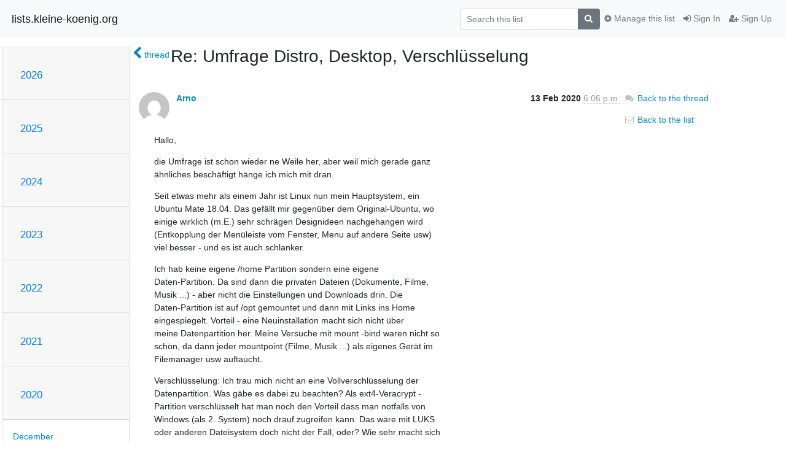

--- FILE ---
content_type: text/html; charset=utf-8
request_url: https://lists.kleine-koenig.org/hyperkitty/list/flug@lug-freiburg.de/message/77S4H66F42OBCJYC5TB3Z4QBLLLFIIKF/
body_size: 6626
content:




<!DOCTYPE HTML>
<html>
    <head>
        <meta http-equiv="Content-Type" content="text/html; charset=UTF-8" />
        <meta name="viewport" content="width=device-width, initial-scale=1.0" />
        <meta name="ROBOTS" content="INDEX, FOLLOW" />
        <title>
Re: Umfrage Distro, Desktop, Verschlüsselung - Flug - lists.kleine-koenig.org
</title>
        <meta name="author" content="" />
        <meta name="dc.language" content="en" />
        <link rel="shortcut icon" href="/static/hyperkitty/img/favicon.ico" />
        <link rel="stylesheet" href="/static/hyperkitty/libs/jquery/smoothness/jquery-ui-1.13.1.min.css" type="text/css" media="all" />
        <link rel="stylesheet" href="/static/hyperkitty/libs/fonts/font-awesome/css/font-awesome.min.css" type="text/css" media="all" />
        <link rel="stylesheet" href="/static/CACHE/css/output.89cc3c8dd3e1.css" type="text/css" media="all"><link rel="stylesheet" href="/static/CACHE/css/output.e68c4908b3de.css" type="text/css"><link rel="stylesheet" href="/static/CACHE/css/output.4ca950c5fc6d.css" type="text/css" media="all">
         
        
        

    </head>

    <body>

    


    <nav class="navbar sticky-top navbar-light bg-light navbar-expand-md">
        <div class="container">
            <div class="navbar-header col-md"> <!--part of navbar that's always present-->
                <button type="button" class="navbar-toggler collapsed" data-toggle="collapse" data-target=".navbar-collapse">
                    <span class="fa fa-bars"></span>
                </button>
                <a class="navbar-brand" href="/hyperkitty/">lists.kleine-koenig.org</a>

            </div> <!-- /navbar-header -->

            <div class="navbar-collapse collapse justify-content-end"> <!--part of navbar that's collapsed on small screens-->
                <!-- show dropdown for smaller viewports b/c login name/email may be too long -->
                <!-- only show this extra button/dropdown if we're in small screen sizes -->
                <div class="nav navbar-nav navbar-right auth dropdown d-sm-none">
                  <a href="#" role="button" class="btn dropdown-toggle" id="loginDropdownMenu"
                     data-toggle="dropdown" aria-haspopup="true" aria-expanded="false">
                        
                            <span class="fa fa-bars"></span>
                        
                    </a>
                      
                            <a role="menuitem" tabindex="-1" href="/accounts/login/?next=/hyperkitty/list/flug%40lug-freiburg.de/message/77S4H66F42OBCJYC5TB3Z4QBLLLFIIKF/">
                                <span class="fa fa-sign-in"></span>
                                Sign In
                            </a>
                            <a role="menuitem" tabindex="-1" href="/accounts/signup/?next=/hyperkitty/list/flug%40lug-freiburg.de/message/77S4H66F42OBCJYC5TB3Z4QBLLLFIIKF/">
                                <span class="fa fa-user-plus"></span>
                                Sign Up
                            </a>
                        

                </div>
                <form name="search" method="get" action="/hyperkitty/search" class="navbar-form navbar-right my-2 my-lg-2 order-1" role="search">
                    <input type="hidden" name="mlist" value="flug@lug-freiburg.de" />
                        <div class="input-group">
                            <input name="q" type="text" class="form-control"
                                   placeholder="Search this list"
                                   
                                   />
                            <span class="input-group-append">
                                <button class="btn btn-secondary" type="submit"><span class="fa fa-search"></span></button>
                            </span>
                        </div>
                </form>
                <!-- larger viewports -->
                <ul class="nav navbar-nav d-none d-sm-flex auth order-3">
                    
                        <li class="nav-item"><a href="/accounts/login/?next=/hyperkitty/list/flug%40lug-freiburg.de/message/77S4H66F42OBCJYC5TB3Z4QBLLLFIIKF/" class="nav-link">
                            <span class="fa fa-sign-in"></span>
                            Sign In
                        </a></li>
                        <li class="nav-item"><a href="/accounts/signup/?next=/hyperkitty/list/flug%40lug-freiburg.de/message/77S4H66F42OBCJYC5TB3Z4QBLLLFIIKF/" class="nav-link">
                            <span class="fa fa-user-plus"></span>
                            Sign Up
                        </a></li>
                    
                </ul>

                
                <ul class="nav navbar-nav order-2">
                    <li class="nav-item">
                    
                    <a href="/postorius/lists/flug.lug-freiburg.de/" class="nav-link">
                        <span class="fa fa-cog"></span>
                        Manage this list
                    </a>
                    
                    </li>
                </ul>
                


            </div> <!--/navbar-collapse -->
        </div> <!-- /container for navbar -->
    </nav>

    

     <div class="modal fade" tabindex="-1" role="dialog" id="keyboard-shortcuts">
       <div class="modal-dialog" role="document">
         <div class="modal-content">
           <div class="modal-header">
             <button type="button" class="close" data-dismiss="modal" aria-label="Close"><span aria-hidden="true">&times;</span></button>
             <h4 class="modal-title">Keyboard Shortcuts</h4>
           </div>
           <div class="modal-body">
             <h3>Thread View</h3>
             <ul>
               <li><code>j</code>: Next unread message </li>
               <li><code>k</code>: Previous unread message </li>
               <li><code>j a</code>: Jump to all threads
               <li><code>j l</code>: Jump to MailingList overview
             </ul>
           </div>
         </div><!-- /.modal-content -->
       </div><!-- /.modal-dialog -->
     </div><!-- /.modal -->

     <div class="container">
        

<div class="row">






<div class="d-none d-md-block col-sm-2">
    <div class="row">
        <div class="col-12 accordion" id="months-list">
            
            <div class="card">
                <div class="card-header">
                    <h3 class="card-title btn btn-link">
                        <a data-toggle="collapse" data-target="#collapse0">
                            2026
                        </a>
                    </h3>
                </div>
                <div id="collapse0" class="panel-collapse
                         
                          collapse 
                         
                         " data-parent="#months-list">
                    <div class="card-body">
                        <ul class="list-unstyled">
                            
                            <li class="">
                                <a href="/hyperkitty/list/flug@lug-freiburg.de/2026/1/"
                                >January</a>
                            </li>
                            
                        </ul>
                    </div>
                </div>
            </div>
            
            <div class="card">
                <div class="card-header">
                    <h3 class="card-title btn btn-link">
                        <a data-toggle="collapse" data-target="#collapse1">
                            2025
                        </a>
                    </h3>
                </div>
                <div id="collapse1" class="panel-collapse
                         
                          collapse 
                         
                         " data-parent="#months-list">
                    <div class="card-body">
                        <ul class="list-unstyled">
                            
                            <li class="">
                                <a href="/hyperkitty/list/flug@lug-freiburg.de/2025/12/"
                                >December</a>
                            </li>
                            
                            <li class="">
                                <a href="/hyperkitty/list/flug@lug-freiburg.de/2025/11/"
                                >November</a>
                            </li>
                            
                            <li class="">
                                <a href="/hyperkitty/list/flug@lug-freiburg.de/2025/10/"
                                >October</a>
                            </li>
                            
                            <li class="">
                                <a href="/hyperkitty/list/flug@lug-freiburg.de/2025/9/"
                                >September</a>
                            </li>
                            
                            <li class="">
                                <a href="/hyperkitty/list/flug@lug-freiburg.de/2025/8/"
                                >August</a>
                            </li>
                            
                            <li class="">
                                <a href="/hyperkitty/list/flug@lug-freiburg.de/2025/7/"
                                >July</a>
                            </li>
                            
                            <li class="">
                                <a href="/hyperkitty/list/flug@lug-freiburg.de/2025/6/"
                                >June</a>
                            </li>
                            
                            <li class="">
                                <a href="/hyperkitty/list/flug@lug-freiburg.de/2025/5/"
                                >May</a>
                            </li>
                            
                            <li class="">
                                <a href="/hyperkitty/list/flug@lug-freiburg.de/2025/4/"
                                >April</a>
                            </li>
                            
                            <li class="">
                                <a href="/hyperkitty/list/flug@lug-freiburg.de/2025/3/"
                                >March</a>
                            </li>
                            
                            <li class="">
                                <a href="/hyperkitty/list/flug@lug-freiburg.de/2025/2/"
                                >February</a>
                            </li>
                            
                            <li class="">
                                <a href="/hyperkitty/list/flug@lug-freiburg.de/2025/1/"
                                >January</a>
                            </li>
                            
                        </ul>
                    </div>
                </div>
            </div>
            
            <div class="card">
                <div class="card-header">
                    <h3 class="card-title btn btn-link">
                        <a data-toggle="collapse" data-target="#collapse2">
                            2024
                        </a>
                    </h3>
                </div>
                <div id="collapse2" class="panel-collapse
                         
                          collapse 
                         
                         " data-parent="#months-list">
                    <div class="card-body">
                        <ul class="list-unstyled">
                            
                            <li class="">
                                <a href="/hyperkitty/list/flug@lug-freiburg.de/2024/12/"
                                >December</a>
                            </li>
                            
                            <li class="">
                                <a href="/hyperkitty/list/flug@lug-freiburg.de/2024/11/"
                                >November</a>
                            </li>
                            
                            <li class="">
                                <a href="/hyperkitty/list/flug@lug-freiburg.de/2024/10/"
                                >October</a>
                            </li>
                            
                            <li class="">
                                <a href="/hyperkitty/list/flug@lug-freiburg.de/2024/9/"
                                >September</a>
                            </li>
                            
                            <li class="">
                                <a href="/hyperkitty/list/flug@lug-freiburg.de/2024/8/"
                                >August</a>
                            </li>
                            
                            <li class="">
                                <a href="/hyperkitty/list/flug@lug-freiburg.de/2024/7/"
                                >July</a>
                            </li>
                            
                            <li class="">
                                <a href="/hyperkitty/list/flug@lug-freiburg.de/2024/6/"
                                >June</a>
                            </li>
                            
                            <li class="">
                                <a href="/hyperkitty/list/flug@lug-freiburg.de/2024/5/"
                                >May</a>
                            </li>
                            
                            <li class="">
                                <a href="/hyperkitty/list/flug@lug-freiburg.de/2024/4/"
                                >April</a>
                            </li>
                            
                            <li class="">
                                <a href="/hyperkitty/list/flug@lug-freiburg.de/2024/3/"
                                >March</a>
                            </li>
                            
                            <li class="">
                                <a href="/hyperkitty/list/flug@lug-freiburg.de/2024/2/"
                                >February</a>
                            </li>
                            
                            <li class="">
                                <a href="/hyperkitty/list/flug@lug-freiburg.de/2024/1/"
                                >January</a>
                            </li>
                            
                        </ul>
                    </div>
                </div>
            </div>
            
            <div class="card">
                <div class="card-header">
                    <h3 class="card-title btn btn-link">
                        <a data-toggle="collapse" data-target="#collapse3">
                            2023
                        </a>
                    </h3>
                </div>
                <div id="collapse3" class="panel-collapse
                         
                          collapse 
                         
                         " data-parent="#months-list">
                    <div class="card-body">
                        <ul class="list-unstyled">
                            
                            <li class="">
                                <a href="/hyperkitty/list/flug@lug-freiburg.de/2023/12/"
                                >December</a>
                            </li>
                            
                            <li class="">
                                <a href="/hyperkitty/list/flug@lug-freiburg.de/2023/11/"
                                >November</a>
                            </li>
                            
                            <li class="">
                                <a href="/hyperkitty/list/flug@lug-freiburg.de/2023/10/"
                                >October</a>
                            </li>
                            
                            <li class="">
                                <a href="/hyperkitty/list/flug@lug-freiburg.de/2023/9/"
                                >September</a>
                            </li>
                            
                            <li class="">
                                <a href="/hyperkitty/list/flug@lug-freiburg.de/2023/8/"
                                >August</a>
                            </li>
                            
                            <li class="">
                                <a href="/hyperkitty/list/flug@lug-freiburg.de/2023/7/"
                                >July</a>
                            </li>
                            
                            <li class="">
                                <a href="/hyperkitty/list/flug@lug-freiburg.de/2023/6/"
                                >June</a>
                            </li>
                            
                            <li class="">
                                <a href="/hyperkitty/list/flug@lug-freiburg.de/2023/5/"
                                >May</a>
                            </li>
                            
                            <li class="">
                                <a href="/hyperkitty/list/flug@lug-freiburg.de/2023/4/"
                                >April</a>
                            </li>
                            
                            <li class="">
                                <a href="/hyperkitty/list/flug@lug-freiburg.de/2023/3/"
                                >March</a>
                            </li>
                            
                            <li class="">
                                <a href="/hyperkitty/list/flug@lug-freiburg.de/2023/2/"
                                >February</a>
                            </li>
                            
                            <li class="">
                                <a href="/hyperkitty/list/flug@lug-freiburg.de/2023/1/"
                                >January</a>
                            </li>
                            
                        </ul>
                    </div>
                </div>
            </div>
            
            <div class="card">
                <div class="card-header">
                    <h3 class="card-title btn btn-link">
                        <a data-toggle="collapse" data-target="#collapse4">
                            2022
                        </a>
                    </h3>
                </div>
                <div id="collapse4" class="panel-collapse
                         
                          collapse 
                         
                         " data-parent="#months-list">
                    <div class="card-body">
                        <ul class="list-unstyled">
                            
                            <li class="">
                                <a href="/hyperkitty/list/flug@lug-freiburg.de/2022/12/"
                                >December</a>
                            </li>
                            
                            <li class="">
                                <a href="/hyperkitty/list/flug@lug-freiburg.de/2022/11/"
                                >November</a>
                            </li>
                            
                            <li class="">
                                <a href="/hyperkitty/list/flug@lug-freiburg.de/2022/10/"
                                >October</a>
                            </li>
                            
                            <li class="">
                                <a href="/hyperkitty/list/flug@lug-freiburg.de/2022/9/"
                                >September</a>
                            </li>
                            
                            <li class="">
                                <a href="/hyperkitty/list/flug@lug-freiburg.de/2022/8/"
                                >August</a>
                            </li>
                            
                            <li class="">
                                <a href="/hyperkitty/list/flug@lug-freiburg.de/2022/7/"
                                >July</a>
                            </li>
                            
                            <li class="">
                                <a href="/hyperkitty/list/flug@lug-freiburg.de/2022/6/"
                                >June</a>
                            </li>
                            
                            <li class="">
                                <a href="/hyperkitty/list/flug@lug-freiburg.de/2022/5/"
                                >May</a>
                            </li>
                            
                            <li class="">
                                <a href="/hyperkitty/list/flug@lug-freiburg.de/2022/4/"
                                >April</a>
                            </li>
                            
                            <li class="">
                                <a href="/hyperkitty/list/flug@lug-freiburg.de/2022/3/"
                                >March</a>
                            </li>
                            
                            <li class="">
                                <a href="/hyperkitty/list/flug@lug-freiburg.de/2022/2/"
                                >February</a>
                            </li>
                            
                            <li class="">
                                <a href="/hyperkitty/list/flug@lug-freiburg.de/2022/1/"
                                >January</a>
                            </li>
                            
                        </ul>
                    </div>
                </div>
            </div>
            
            <div class="card">
                <div class="card-header">
                    <h3 class="card-title btn btn-link">
                        <a data-toggle="collapse" data-target="#collapse5">
                            2021
                        </a>
                    </h3>
                </div>
                <div id="collapse5" class="panel-collapse
                         
                          collapse 
                         
                         " data-parent="#months-list">
                    <div class="card-body">
                        <ul class="list-unstyled">
                            
                            <li class="">
                                <a href="/hyperkitty/list/flug@lug-freiburg.de/2021/12/"
                                >December</a>
                            </li>
                            
                            <li class="">
                                <a href="/hyperkitty/list/flug@lug-freiburg.de/2021/11/"
                                >November</a>
                            </li>
                            
                            <li class="">
                                <a href="/hyperkitty/list/flug@lug-freiburg.de/2021/10/"
                                >October</a>
                            </li>
                            
                            <li class="">
                                <a href="/hyperkitty/list/flug@lug-freiburg.de/2021/9/"
                                >September</a>
                            </li>
                            
                            <li class="">
                                <a href="/hyperkitty/list/flug@lug-freiburg.de/2021/8/"
                                >August</a>
                            </li>
                            
                            <li class="">
                                <a href="/hyperkitty/list/flug@lug-freiburg.de/2021/7/"
                                >July</a>
                            </li>
                            
                            <li class="">
                                <a href="/hyperkitty/list/flug@lug-freiburg.de/2021/6/"
                                >June</a>
                            </li>
                            
                            <li class="">
                                <a href="/hyperkitty/list/flug@lug-freiburg.de/2021/5/"
                                >May</a>
                            </li>
                            
                            <li class="">
                                <a href="/hyperkitty/list/flug@lug-freiburg.de/2021/4/"
                                >April</a>
                            </li>
                            
                            <li class="">
                                <a href="/hyperkitty/list/flug@lug-freiburg.de/2021/3/"
                                >March</a>
                            </li>
                            
                            <li class="">
                                <a href="/hyperkitty/list/flug@lug-freiburg.de/2021/2/"
                                >February</a>
                            </li>
                            
                            <li class="">
                                <a href="/hyperkitty/list/flug@lug-freiburg.de/2021/1/"
                                >January</a>
                            </li>
                            
                        </ul>
                    </div>
                </div>
            </div>
            
            <div class="card">
                <div class="card-header">
                    <h3 class="card-title btn btn-link">
                        <a data-toggle="collapse" data-target="#collapse6">
                            2020
                        </a>
                    </h3>
                </div>
                <div id="collapse6" class="panel-collapse
                         
                          show 
                         
                         " data-parent="#months-list">
                    <div class="card-body">
                        <ul class="list-unstyled">
                            
                            <li class="">
                                <a href="/hyperkitty/list/flug@lug-freiburg.de/2020/12/"
                                >December</a>
                            </li>
                            
                            <li class="">
                                <a href="/hyperkitty/list/flug@lug-freiburg.de/2020/11/"
                                >November</a>
                            </li>
                            
                            <li class="">
                                <a href="/hyperkitty/list/flug@lug-freiburg.de/2020/10/"
                                >October</a>
                            </li>
                            
                            <li class="">
                                <a href="/hyperkitty/list/flug@lug-freiburg.de/2020/9/"
                                >September</a>
                            </li>
                            
                            <li class="">
                                <a href="/hyperkitty/list/flug@lug-freiburg.de/2020/8/"
                                >August</a>
                            </li>
                            
                            <li class="">
                                <a href="/hyperkitty/list/flug@lug-freiburg.de/2020/7/"
                                >July</a>
                            </li>
                            
                            <li class="">
                                <a href="/hyperkitty/list/flug@lug-freiburg.de/2020/6/"
                                >June</a>
                            </li>
                            
                            <li class="">
                                <a href="/hyperkitty/list/flug@lug-freiburg.de/2020/5/"
                                >May</a>
                            </li>
                            
                            <li class="">
                                <a href="/hyperkitty/list/flug@lug-freiburg.de/2020/4/"
                                >April</a>
                            </li>
                            
                            <li class="">
                                <a href="/hyperkitty/list/flug@lug-freiburg.de/2020/3/"
                                >March</a>
                            </li>
                            
                            <li class="current">
                                <a href="/hyperkitty/list/flug@lug-freiburg.de/2020/2/"
                                >February</a>
                            </li>
                            
                            <li class="">
                                <a href="/hyperkitty/list/flug@lug-freiburg.de/2020/1/"
                                >January</a>
                            </li>
                            
                        </ul>
                    </div>
                </div>
            </div>
            
            <div class="card">
                <div class="card-header">
                    <h3 class="card-title btn btn-link">
                        <a data-toggle="collapse" data-target="#collapse7">
                            2019
                        </a>
                    </h3>
                </div>
                <div id="collapse7" class="panel-collapse
                         
                          collapse 
                         
                         " data-parent="#months-list">
                    <div class="card-body">
                        <ul class="list-unstyled">
                            
                            <li class="">
                                <a href="/hyperkitty/list/flug@lug-freiburg.de/2019/12/"
                                >December</a>
                            </li>
                            
                            <li class="">
                                <a href="/hyperkitty/list/flug@lug-freiburg.de/2019/11/"
                                >November</a>
                            </li>
                            
                            <li class="">
                                <a href="/hyperkitty/list/flug@lug-freiburg.de/2019/10/"
                                >October</a>
                            </li>
                            
                            <li class="">
                                <a href="/hyperkitty/list/flug@lug-freiburg.de/2019/9/"
                                >September</a>
                            </li>
                            
                            <li class="">
                                <a href="/hyperkitty/list/flug@lug-freiburg.de/2019/8/"
                                >August</a>
                            </li>
                            
                            <li class="">
                                <a href="/hyperkitty/list/flug@lug-freiburg.de/2019/7/"
                                >July</a>
                            </li>
                            
                            <li class="">
                                <a href="/hyperkitty/list/flug@lug-freiburg.de/2019/6/"
                                >June</a>
                            </li>
                            
                            <li class="">
                                <a href="/hyperkitty/list/flug@lug-freiburg.de/2019/5/"
                                >May</a>
                            </li>
                            
                            <li class="">
                                <a href="/hyperkitty/list/flug@lug-freiburg.de/2019/4/"
                                >April</a>
                            </li>
                            
                            <li class="">
                                <a href="/hyperkitty/list/flug@lug-freiburg.de/2019/3/"
                                >March</a>
                            </li>
                            
                            <li class="">
                                <a href="/hyperkitty/list/flug@lug-freiburg.de/2019/2/"
                                >February</a>
                            </li>
                            
                            <li class="">
                                <a href="/hyperkitty/list/flug@lug-freiburg.de/2019/1/"
                                >January</a>
                            </li>
                            
                        </ul>
                    </div>
                </div>
            </div>
            
            <div class="card">
                <div class="card-header">
                    <h3 class="card-title btn btn-link">
                        <a data-toggle="collapse" data-target="#collapse8">
                            2018
                        </a>
                    </h3>
                </div>
                <div id="collapse8" class="panel-collapse
                         
                          collapse 
                         
                         " data-parent="#months-list">
                    <div class="card-body">
                        <ul class="list-unstyled">
                            
                            <li class="">
                                <a href="/hyperkitty/list/flug@lug-freiburg.de/2018/12/"
                                >December</a>
                            </li>
                            
                            <li class="">
                                <a href="/hyperkitty/list/flug@lug-freiburg.de/2018/11/"
                                >November</a>
                            </li>
                            
                            <li class="">
                                <a href="/hyperkitty/list/flug@lug-freiburg.de/2018/10/"
                                >October</a>
                            </li>
                            
                            <li class="">
                                <a href="/hyperkitty/list/flug@lug-freiburg.de/2018/9/"
                                >September</a>
                            </li>
                            
                            <li class="">
                                <a href="/hyperkitty/list/flug@lug-freiburg.de/2018/8/"
                                >August</a>
                            </li>
                            
                            <li class="">
                                <a href="/hyperkitty/list/flug@lug-freiburg.de/2018/7/"
                                >July</a>
                            </li>
                            
                            <li class="">
                                <a href="/hyperkitty/list/flug@lug-freiburg.de/2018/6/"
                                >June</a>
                            </li>
                            
                            <li class="">
                                <a href="/hyperkitty/list/flug@lug-freiburg.de/2018/5/"
                                >May</a>
                            </li>
                            
                            <li class="">
                                <a href="/hyperkitty/list/flug@lug-freiburg.de/2018/4/"
                                >April</a>
                            </li>
                            
                            <li class="">
                                <a href="/hyperkitty/list/flug@lug-freiburg.de/2018/3/"
                                >March</a>
                            </li>
                            
                            <li class="">
                                <a href="/hyperkitty/list/flug@lug-freiburg.de/2018/2/"
                                >February</a>
                            </li>
                            
                            <li class="">
                                <a href="/hyperkitty/list/flug@lug-freiburg.de/2018/1/"
                                >January</a>
                            </li>
                            
                        </ul>
                    </div>
                </div>
            </div>
            
            <div class="card">
                <div class="card-header">
                    <h3 class="card-title btn btn-link">
                        <a data-toggle="collapse" data-target="#collapse9">
                            2017
                        </a>
                    </h3>
                </div>
                <div id="collapse9" class="panel-collapse
                         
                          collapse 
                         
                         " data-parent="#months-list">
                    <div class="card-body">
                        <ul class="list-unstyled">
                            
                            <li class="">
                                <a href="/hyperkitty/list/flug@lug-freiburg.de/2017/12/"
                                >December</a>
                            </li>
                            
                            <li class="">
                                <a href="/hyperkitty/list/flug@lug-freiburg.de/2017/11/"
                                >November</a>
                            </li>
                            
                            <li class="">
                                <a href="/hyperkitty/list/flug@lug-freiburg.de/2017/10/"
                                >October</a>
                            </li>
                            
                            <li class="">
                                <a href="/hyperkitty/list/flug@lug-freiburg.de/2017/9/"
                                >September</a>
                            </li>
                            
                            <li class="">
                                <a href="/hyperkitty/list/flug@lug-freiburg.de/2017/8/"
                                >August</a>
                            </li>
                            
                            <li class="">
                                <a href="/hyperkitty/list/flug@lug-freiburg.de/2017/7/"
                                >July</a>
                            </li>
                            
                            <li class="">
                                <a href="/hyperkitty/list/flug@lug-freiburg.de/2017/6/"
                                >June</a>
                            </li>
                            
                            <li class="">
                                <a href="/hyperkitty/list/flug@lug-freiburg.de/2017/5/"
                                >May</a>
                            </li>
                            
                            <li class="">
                                <a href="/hyperkitty/list/flug@lug-freiburg.de/2017/4/"
                                >April</a>
                            </li>
                            
                            <li class="">
                                <a href="/hyperkitty/list/flug@lug-freiburg.de/2017/3/"
                                >March</a>
                            </li>
                            
                            <li class="">
                                <a href="/hyperkitty/list/flug@lug-freiburg.de/2017/2/"
                                >February</a>
                            </li>
                            
                            <li class="">
                                <a href="/hyperkitty/list/flug@lug-freiburg.de/2017/1/"
                                >January</a>
                            </li>
                            
                        </ul>
                    </div>
                </div>
            </div>
            
            <div class="card">
                <div class="card-header">
                    <h3 class="card-title btn btn-link">
                        <a data-toggle="collapse" data-target="#collapse10">
                            2016
                        </a>
                    </h3>
                </div>
                <div id="collapse10" class="panel-collapse
                         
                          collapse 
                         
                         " data-parent="#months-list">
                    <div class="card-body">
                        <ul class="list-unstyled">
                            
                            <li class="">
                                <a href="/hyperkitty/list/flug@lug-freiburg.de/2016/12/"
                                >December</a>
                            </li>
                            
                        </ul>
                    </div>
                </div>
            </div>
            
        </div>
    </div>
    




<div class="d-none d-md-inline col-12 col-md-2">
    <div class="row d-flex justify-content-center flex-column align-items-center">
        
        <a href="/hyperkitty/list/flug@lug-freiburg.de/"
           class="btn btn-outline-primary p-2 m-2">
            <span class="fa fa-backward"></span>
            List overview</a>

        
        
    </br>
    <!-- Download as mbox -->
    
    <a href="/hyperkitty/list/flug@lug-freiburg.de/export/flug@lug-freiburg.de-77S4H66F42OBCJYC5TB3Z4QBLLLFIIKF.mbox.gz?message=77S4H66F42OBCJYC5TB3Z4QBLLLFIIKF" title="This message in gzipped mbox format"
          class="btn btn-outline-primary p-2 m-2">
        <i class="fa fa-download"></i> Download</a>
    
</div>
</div>


</div>



    <div class="col-12 col-md-10">

        <div class="message-header row">
        <div class="col-tn-2 message-back">
            <a href="/hyperkitty/list/flug@lug-freiburg.de/thread/ZVOBLXG5IUSBZPAISGZ6SJ2T7YDEGW6Q/#77S4H66F42OBCJYC5TB3Z4QBLLLFIIKF">
                <span class="fa fa-chevron-left icon"></span>
                <span class="d-none d-md-inline hidden-tn hidden-xs">thread</span>
            </a>
        </div>
        <div class="col-10">
            <h1>Re: Umfrage Distro, Desktop, Verschlüsselung</h1>
        </div>
        </div>

        <div class="row">
            <div class="col-lg-9">
                <section id="thread-content">
                    





<div class="email email-first">

    <div id="77S4H66F42OBCJYC5TB3Z4QBLLLFIIKF" class="email-header">
        <div class="gravatar-wrapper">
            <div class="gravatar circle">
                <img class="gravatar" src="https://secure.gravatar.com/avatar/ab49caac6c77bc82e50e994064b0798f.jpg?s=120&amp;d=mm&amp;r=g" width="120" height="120" alt="" />
            </div>
            <div class="email-author">
                <span class="name">
                    
                    <a href="/hyperkitty/users/0d1e637dfbd2480682c1ca752fd83140/"
                       title="See the profile for Arno"
                       >Arno</a>
                    
                </span>
            </div>
        </div>
        <div class="email-date right">
            
            
            <span class="date d-none d-sm-inline">
                13 Feb
                
                    2020
                
            </span>
            <span class="date d-sm-none">
                13 Feb
                
                '20
                
            </span>
            
            <div class="time">
                <span title="Sender's time: Feb. 13, 2020, 6:06 p.m.">6:06 p.m.</span>
            </div>

        </div>
        
    </div> <!-- /email-header: gravatar, author-info, date, peramlink, changed_subject -->
    <div class="email-body ">
      <p>Hallo,</p>
<p>die Umfrage ist schon wieder ne Weile her, aber weil mich gerade ganz
ähnliches beschäftigt hänge ich mich mit dran.</p>
<p>Seit etwas mehr als einem Jahr ist Linux nun mein Hauptsystem, ein
Ubuntu Mate 18.04. Das gefällt mir gegenüber dem Original-Ubuntu, wo
einige wirklich (m.E.) sehr schrägen Designideen nachgehangen wird
(Entkopplung der Menüleiste vom Fenster, Menu auf andere Seite usw) 
viel besser - und es ist auch schlanker.</p>
<p>Ich hab keine eigene /home Partition sondern eine eigene
Daten-Partition. Da sind dann die privaten Dateien (Dokumente, Filme,
Musik ...) - aber nicht die Einstellungen und Downloads drin. Die
Daten-Partition ist auf /opt gemountet und dann mit Links ins Home
eingespiegelt. Vorteil - eine Neuinstallation macht sich nicht über
meine Datenpartition her. Meine Versuche mit mount -bind waren nicht so
schön, da dann jeder mountpoint (Filme, Musik ...) als eigenes Gerät im
Filemanager usw auftaucht.</p>
<p>Verschlüsselung: Ich trau mich nicht an eine Vollverschlüsselung der
Datenpartition. Was gäbe es dabei zu beachten? Als ext4-Veracrypt -
Partition verschlüsselt hat man noch den Vorteil dass man notfalls von
Windows (als 2. System) noch drauf zugreifen kann. Das wäre mit LUKS
oder anderen Dateisystem doch nicht der Fall, oder? Wie sehr macht sich
das eigentlich bei einem Backup bemerkbar (die Verschlüsselung meine ich)?</p>
<p>Eine Sache quält wahrscheinlich jeden Laptop-Nutzer und unter Linux ganz
besonders - die Akku-Laufzeit. Auch nach Installation von &quot;tlp&quot; bleibt
es weit unter den Windows-Laufzeiten. Gefunden hab ich mit powertop,
dass die GPU (core m5) nicht in die Powersave-States (rc6) geht. Leider
findet man im Netz dazu so gut wie nichts. Hat jemand einen Tip?</p>
<p>Schön ist das es nun auch &quot;suspend-then-hibernate&quot; gibt. Damit geht das
Notebook nach einer Zeit des Standby in Hibernate - damit der Akku nicht
auf &quot;0&quot; geht. Ich hab das mit der Tastaturbelegung auf ALT+s gelegt,
weil ich das Systemeigene Suspend nicht damit ersetzen konnte (also-ich
weiß nicht wie). Auch toll mit Hilfe der Tastaturbelegung: mit
ALT+Cursortasten kann ich wie bei meinem alten Laptop die
Bildschirmhelligkeit und Lautstärke ändern - muss mich nicht mal umgewöhnen.</p>
<p>Gruß</p>
<p>Arno</p>
<p>Am 10.12.19 um 21:47 schrieb Harald Weidner:</p>
<div class="quoted-switch"><a href="#">...</a></div><blockquote class="blockquote quoted-text"><p>Hallo,</p>
<div class="quoted-switch"><a href="#">...</a></div><blockquote class="blockquote quoted-text"><p>Sprich: Ich bin in der Situation, mir demnächst etwas Neues einrichten zu
können, und will mich vorher ein bisschen umhören. Natürlich könnt ihr mir
nicht sagen, was ich machen soll, aber vielleicht könnt ihr mir ein bisschen
erzählen, welche Systeme ihr persönlich nutzt und warum die gut und
empfehlenswert sind oder warum weniger. Das zielt natürlich in erster Linie
auf die Distribution und den Desktop ab, ich bin mir aber auch wegen der
Festplatteneinrichtung unsicher.</p>
</blockquote><p>Ich benutze zur Zeit auf dem Notebook Debian stable, auf dem Desktop Ubuntu
18.04 LTS, jeweils mit dem MATE Desktop.</p>
<p>Zum Desktop: ich war seit der ersten Ankündigung (müsste 1996 oder so
gewesen sein) überzeugter KDE Benutzer bis einschließlich KDE 3. Mit der
Version 4 kam ich gar nicht mehr zurecht, hatte ständig das Gefühl, etwas zu
verstellen und es nicht mehr rückgängig machen zu können. Bin dann zu dem
damals aktuellen Gnome 2 gewechselt. Als Gnome 3 kam, habe ich das kurz
probiert, fühlte mich aber wegen der weggefallenen
Konfigurationsmöglichkeiten zu sehr eingeschränkt. Daher bin ich freudig zu
MATE &quot;zurückgekehrt&quot; und werde auf absehbare Zeit dabei bleiben.</p>
<p>Zur Distribution: auf dem Notebook ist mir ein schlankes System und eine
kurze Bootzeit wichtig, da gibt es m.E. nichts besseres als Debian. Auf
dem Desktop probiere ich auch gerne etwas aus, und da kommen aus dem
Ubuntu Universum oft coole Lösungen (z.B. Snap und MicroK8s). Dank Debian
Backports und Ubuntu HWE haben beide Systeme, wo nötig, recht aktuelle
Software. Einige Pakete beziehe ich aus Upstream Quellen, z.B. MariaDB,
Docker und VirtualBox.</p>
<p>Zu den verschlüsselten Filesystemen: die Basissysteme habe ich nicht
verschlüsselt. Die meisten externen Festplatten und USB-Sticks sind mit
LUKS verschlüsselt. MATE erkennt LUKS-verschlüsselte Filesysteme automatisch
und öffnet dann den Dialog zur Passworteingabe.</p>
<p>Gruß, Harald</p>
</blockquote>
    </div>

    

    <div class="email-info">
      <div class="likeform-wrapper right">
        <div class="messagelink pull-right">
          <span class="fa fa-font cursor-pointer toggle-font"
                title="Display in fixed font"
                data-toggle="tooltip" data-placement="bottom"></span>
          <a href="/hyperkitty/list/flug@lug-freiburg.de/message/77S4H66F42OBCJYC5TB3Z4QBLLLFIIKF/"
             title="Permalink for this message"
             data-toggle="tooltip" data-placement="bottom"><i class="fa fa-link"></i></a>
        </div>
        

    <form method="post" class="likeform"
          action="/hyperkitty/list/flug@lug-freiburg.de/message/77S4H66F42OBCJYC5TB3Z4QBLLLFIIKF/vote">
    <input type="hidden" name="csrfmiddlewaretoken" value="zEvgD7y0pDs0XHjNiYR2cfvDUILLyzTzWn3mmf7jm3ywCkRBixVSRfQJd4iyWacN">
    

		<!-- Hide the status icon
		<i class="icomoon likestatus neutral"></i> -->

		<!-- <span>+0/-0</span> -->
		
			<a class="youlike vote  disabled" title="You must be logged-in to vote."
			href="#like" data-vote="1">
					<i class="fa fa-thumbs-o-up"></i> 0
			</a>
			<a class="youdislike vote disabled" title="You must be logged-in to vote."
			href="#dislike" data-vote="-1">
				<i class="fa fa-thumbs-o-down"></i> 0
			</a>
		
    

    </form>

        </div>

        <!-- Reply link -->
        

        <!-- Attachments -->
        
        <!-- Reply form -->
        

    </div>

</div>

                </section>
            </div>
            <div class="col-lg-3">
                



<!-- right column -->
<section id="message-overview-info">

    <p>
        <a href="/hyperkitty/list/flug@lug-freiburg.de/thread/ZVOBLXG5IUSBZPAISGZ6SJ2T7YDEGW6Q/#77S4H66F42OBCJYC5TB3Z4QBLLLFIIKF">
            <i class="fa fa-fw fa-comments"></i>
            <span class="hidden-tn hidden-xs">Back to the thread</span>
        </a>
    </p>

    <p>
        <a href="/hyperkitty/list/flug@lug-freiburg.de/">
            <i class="fa fa-fw fa-envelope-o"></i>
            Back to the list
        </a>
    </p>

    

</section>

            </div>
        </div>

    </div>

</div>


    </div> <!-- /container for content -->

    <footer class="footer">
      <div class="container">
        <p class="text-muted">
            Powered by <a href="http://hyperkitty.readthedocs.org">HyperKitty</a> version 1.3.7.
        </p>
      </div>
    </footer>

    <script src="/static/hyperkitty/libs/jquery/jquery-3.6.0.min.js"></script>
    <script src="/static/hyperkitty/libs/jquery/jquery-ui-1.13.1.min.js"></script>
    <script src="/static/CACHE/js/output.77aea27ff5ed.js"></script>
     

    


    </body>
</html>
